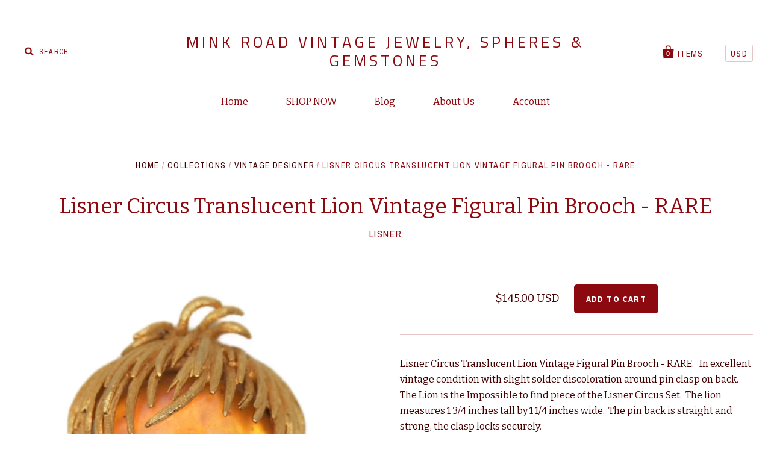

--- FILE ---
content_type: text/html; charset=utf-8
request_url: https://www.minkroad.com/products/lisner-circus-translucent-lion-vintage-figural-pin-brooch-rare
body_size: 15305
content:
<!doctype html>
<!--[if IE 7]><html class="no-js ie7 lt-ie8 lt-ie9 lt-ie10" lang="en"> <![endif]-->
<!--[if IE 8]><html class="no-js ie8 lt-ie9 lt-ie10" lang="en"> <![endif]-->
<!--[if IE 9]><html class="no-js ie9 lt-ie10"> <![endif]-->
<!--[if (gt IE 9)|!(IE)]><!--> <html class="no-js"> <!--<![endif]-->
<head>
  <meta name="facebook-domain-verification" content="5c6wzt8yykhg1b39d62gsew6elrazl" />

  <meta charset="utf-8">
  <meta http-equiv="X-UA-Compatible" content="IE=edge,chrome=1">

  <title>
    Lisner Circus Translucent Lion Vintage Figural Pin Brooch - RARE

    

    

    
      &ndash; Mink Road Vintage Jewelry, Spheres &amp; Gemstones
    
  </title>

  
    <meta name="description" content="Lisner Circus Translucent Lion Vintage Figural Pin Brooch - RARE.   In excellent vintage condition with slight solder discoloration around pin clasp on back.  The Lion is the Impossible to find piece of the Lisner Circus Set.  The lion measures 1 3/4 inches tall by 1 1/4 inches wide.  The pin back is straight and stron" />
  

  <link rel="canonical" href="https://www.minkroad.com/products/lisner-circus-translucent-lion-vintage-figural-pin-brooch-rare" />
  <meta name="viewport" content="width=device-width" />

  <script>window.performance && window.performance.mark && window.performance.mark('shopify.content_for_header.start');</script><meta name="google-site-verification" content="FNTkoc_-hvugTrXINc_fd4FUVDM3542V28l7GMQNNE0">
<meta name="facebook-domain-verification" content="oojtn69xyhk9odvjmq6rw1uvvmgi1a">
<meta id="shopify-digital-wallet" name="shopify-digital-wallet" content="/1916754/digital_wallets/dialog">
<meta name="shopify-checkout-api-token" content="2b7d4b6bdb0664b34570cb520f93aa8e">
<meta id="in-context-paypal-metadata" data-shop-id="1916754" data-venmo-supported="false" data-environment="production" data-locale="en_US" data-paypal-v4="true" data-currency="USD">
<link rel="alternate" type="application/json+oembed" href="https://www.minkroad.com/products/lisner-circus-translucent-lion-vintage-figural-pin-brooch-rare.oembed">
<script async="async" src="/checkouts/internal/preloads.js?locale=en-US"></script>
<link rel="preconnect" href="https://shop.app" crossorigin="anonymous">
<script async="async" src="https://shop.app/checkouts/internal/preloads.js?locale=en-US&shop_id=1916754" crossorigin="anonymous"></script>
<script id="apple-pay-shop-capabilities" type="application/json">{"shopId":1916754,"countryCode":"US","currencyCode":"USD","merchantCapabilities":["supports3DS"],"merchantId":"gid:\/\/shopify\/Shop\/1916754","merchantName":"Mink Road Vintage Jewelry, Spheres \u0026 Gemstones","requiredBillingContactFields":["postalAddress","email"],"requiredShippingContactFields":["postalAddress","email"],"shippingType":"shipping","supportedNetworks":["visa","masterCard","amex","discover","elo","jcb"],"total":{"type":"pending","label":"Mink Road Vintage Jewelry, Spheres \u0026 Gemstones","amount":"1.00"},"shopifyPaymentsEnabled":true,"supportsSubscriptions":true}</script>
<script id="shopify-features" type="application/json">{"accessToken":"2b7d4b6bdb0664b34570cb520f93aa8e","betas":["rich-media-storefront-analytics"],"domain":"www.minkroad.com","predictiveSearch":true,"shopId":1916754,"locale":"en"}</script>
<script>var Shopify = Shopify || {};
Shopify.shop = "mink-road.myshopify.com";
Shopify.locale = "en";
Shopify.currency = {"active":"USD","rate":"1.0"};
Shopify.country = "US";
Shopify.theme = {"name":"Copy of Copy of Pacific (customized)","id":78869168241,"schema_name":null,"schema_version":null,"theme_store_id":705,"role":"main"};
Shopify.theme.handle = "null";
Shopify.theme.style = {"id":null,"handle":null};
Shopify.cdnHost = "www.minkroad.com/cdn";
Shopify.routes = Shopify.routes || {};
Shopify.routes.root = "/";</script>
<script type="module">!function(o){(o.Shopify=o.Shopify||{}).modules=!0}(window);</script>
<script>!function(o){function n(){var o=[];function n(){o.push(Array.prototype.slice.apply(arguments))}return n.q=o,n}var t=o.Shopify=o.Shopify||{};t.loadFeatures=n(),t.autoloadFeatures=n()}(window);</script>
<script>
  window.ShopifyPay = window.ShopifyPay || {};
  window.ShopifyPay.apiHost = "shop.app\/pay";
  window.ShopifyPay.redirectState = null;
</script>
<script id="shop-js-analytics" type="application/json">{"pageType":"product"}</script>
<script defer="defer" async type="module" src="//www.minkroad.com/cdn/shopifycloud/shop-js/modules/v2/client.init-shop-cart-sync_BT-GjEfc.en.esm.js"></script>
<script defer="defer" async type="module" src="//www.minkroad.com/cdn/shopifycloud/shop-js/modules/v2/chunk.common_D58fp_Oc.esm.js"></script>
<script defer="defer" async type="module" src="//www.minkroad.com/cdn/shopifycloud/shop-js/modules/v2/chunk.modal_xMitdFEc.esm.js"></script>
<script type="module">
  await import("//www.minkroad.com/cdn/shopifycloud/shop-js/modules/v2/client.init-shop-cart-sync_BT-GjEfc.en.esm.js");
await import("//www.minkroad.com/cdn/shopifycloud/shop-js/modules/v2/chunk.common_D58fp_Oc.esm.js");
await import("//www.minkroad.com/cdn/shopifycloud/shop-js/modules/v2/chunk.modal_xMitdFEc.esm.js");

  window.Shopify.SignInWithShop?.initShopCartSync?.({"fedCMEnabled":true,"windoidEnabled":true});

</script>
<script>
  window.Shopify = window.Shopify || {};
  if (!window.Shopify.featureAssets) window.Shopify.featureAssets = {};
  window.Shopify.featureAssets['shop-js'] = {"shop-cart-sync":["modules/v2/client.shop-cart-sync_DZOKe7Ll.en.esm.js","modules/v2/chunk.common_D58fp_Oc.esm.js","modules/v2/chunk.modal_xMitdFEc.esm.js"],"init-fed-cm":["modules/v2/client.init-fed-cm_B6oLuCjv.en.esm.js","modules/v2/chunk.common_D58fp_Oc.esm.js","modules/v2/chunk.modal_xMitdFEc.esm.js"],"shop-cash-offers":["modules/v2/client.shop-cash-offers_D2sdYoxE.en.esm.js","modules/v2/chunk.common_D58fp_Oc.esm.js","modules/v2/chunk.modal_xMitdFEc.esm.js"],"shop-login-button":["modules/v2/client.shop-login-button_QeVjl5Y3.en.esm.js","modules/v2/chunk.common_D58fp_Oc.esm.js","modules/v2/chunk.modal_xMitdFEc.esm.js"],"pay-button":["modules/v2/client.pay-button_DXTOsIq6.en.esm.js","modules/v2/chunk.common_D58fp_Oc.esm.js","modules/v2/chunk.modal_xMitdFEc.esm.js"],"shop-button":["modules/v2/client.shop-button_DQZHx9pm.en.esm.js","modules/v2/chunk.common_D58fp_Oc.esm.js","modules/v2/chunk.modal_xMitdFEc.esm.js"],"avatar":["modules/v2/client.avatar_BTnouDA3.en.esm.js"],"init-windoid":["modules/v2/client.init-windoid_CR1B-cfM.en.esm.js","modules/v2/chunk.common_D58fp_Oc.esm.js","modules/v2/chunk.modal_xMitdFEc.esm.js"],"init-shop-for-new-customer-accounts":["modules/v2/client.init-shop-for-new-customer-accounts_C_vY_xzh.en.esm.js","modules/v2/client.shop-login-button_QeVjl5Y3.en.esm.js","modules/v2/chunk.common_D58fp_Oc.esm.js","modules/v2/chunk.modal_xMitdFEc.esm.js"],"init-shop-email-lookup-coordinator":["modules/v2/client.init-shop-email-lookup-coordinator_BI7n9ZSv.en.esm.js","modules/v2/chunk.common_D58fp_Oc.esm.js","modules/v2/chunk.modal_xMitdFEc.esm.js"],"init-shop-cart-sync":["modules/v2/client.init-shop-cart-sync_BT-GjEfc.en.esm.js","modules/v2/chunk.common_D58fp_Oc.esm.js","modules/v2/chunk.modal_xMitdFEc.esm.js"],"shop-toast-manager":["modules/v2/client.shop-toast-manager_DiYdP3xc.en.esm.js","modules/v2/chunk.common_D58fp_Oc.esm.js","modules/v2/chunk.modal_xMitdFEc.esm.js"],"init-customer-accounts":["modules/v2/client.init-customer-accounts_D9ZNqS-Q.en.esm.js","modules/v2/client.shop-login-button_QeVjl5Y3.en.esm.js","modules/v2/chunk.common_D58fp_Oc.esm.js","modules/v2/chunk.modal_xMitdFEc.esm.js"],"init-customer-accounts-sign-up":["modules/v2/client.init-customer-accounts-sign-up_iGw4briv.en.esm.js","modules/v2/client.shop-login-button_QeVjl5Y3.en.esm.js","modules/v2/chunk.common_D58fp_Oc.esm.js","modules/v2/chunk.modal_xMitdFEc.esm.js"],"shop-follow-button":["modules/v2/client.shop-follow-button_CqMgW2wH.en.esm.js","modules/v2/chunk.common_D58fp_Oc.esm.js","modules/v2/chunk.modal_xMitdFEc.esm.js"],"checkout-modal":["modules/v2/client.checkout-modal_xHeaAweL.en.esm.js","modules/v2/chunk.common_D58fp_Oc.esm.js","modules/v2/chunk.modal_xMitdFEc.esm.js"],"shop-login":["modules/v2/client.shop-login_D91U-Q7h.en.esm.js","modules/v2/chunk.common_D58fp_Oc.esm.js","modules/v2/chunk.modal_xMitdFEc.esm.js"],"lead-capture":["modules/v2/client.lead-capture_BJmE1dJe.en.esm.js","modules/v2/chunk.common_D58fp_Oc.esm.js","modules/v2/chunk.modal_xMitdFEc.esm.js"],"payment-terms":["modules/v2/client.payment-terms_Ci9AEqFq.en.esm.js","modules/v2/chunk.common_D58fp_Oc.esm.js","modules/v2/chunk.modal_xMitdFEc.esm.js"]};
</script>
<script>(function() {
  var isLoaded = false;
  function asyncLoad() {
    if (isLoaded) return;
    isLoaded = true;
    var urls = ["\/\/static.zotabox.com\/1\/3\/13f2abf35cd51b3f438c56c7ec3a49eb\/widgets.js?shop=mink-road.myshopify.com"];
    for (var i = 0; i < urls.length; i++) {
      var s = document.createElement('script');
      s.type = 'text/javascript';
      s.async = true;
      s.src = urls[i];
      var x = document.getElementsByTagName('script')[0];
      x.parentNode.insertBefore(s, x);
    }
  };
  if(window.attachEvent) {
    window.attachEvent('onload', asyncLoad);
  } else {
    window.addEventListener('load', asyncLoad, false);
  }
})();</script>
<script id="__st">var __st={"a":1916754,"offset":-25200,"reqid":"f6fd6726-f25c-4d99-bbca-0bcb7bc699a2-1769121069","pageurl":"www.minkroad.com\/products\/lisner-circus-translucent-lion-vintage-figural-pin-brooch-rare","u":"04d3600bbcc5","p":"product","rtyp":"product","rid":6715318698097};</script>
<script>window.ShopifyPaypalV4VisibilityTracking = true;</script>
<script id="captcha-bootstrap">!function(){'use strict';const t='contact',e='account',n='new_comment',o=[[t,t],['blogs',n],['comments',n],[t,'customer']],c=[[e,'customer_login'],[e,'guest_login'],[e,'recover_customer_password'],[e,'create_customer']],r=t=>t.map((([t,e])=>`form[action*='/${t}']:not([data-nocaptcha='true']) input[name='form_type'][value='${e}']`)).join(','),a=t=>()=>t?[...document.querySelectorAll(t)].map((t=>t.form)):[];function s(){const t=[...o],e=r(t);return a(e)}const i='password',u='form_key',d=['recaptcha-v3-token','g-recaptcha-response','h-captcha-response',i],f=()=>{try{return window.sessionStorage}catch{return}},m='__shopify_v',_=t=>t.elements[u];function p(t,e,n=!1){try{const o=window.sessionStorage,c=JSON.parse(o.getItem(e)),{data:r}=function(t){const{data:e,action:n}=t;return t[m]||n?{data:e,action:n}:{data:t,action:n}}(c);for(const[e,n]of Object.entries(r))t.elements[e]&&(t.elements[e].value=n);n&&o.removeItem(e)}catch(o){console.error('form repopulation failed',{error:o})}}const l='form_type',E='cptcha';function T(t){t.dataset[E]=!0}const w=window,h=w.document,L='Shopify',v='ce_forms',y='captcha';let A=!1;((t,e)=>{const n=(g='f06e6c50-85a8-45c8-87d0-21a2b65856fe',I='https://cdn.shopify.com/shopifycloud/storefront-forms-hcaptcha/ce_storefront_forms_captcha_hcaptcha.v1.5.2.iife.js',D={infoText:'Protected by hCaptcha',privacyText:'Privacy',termsText:'Terms'},(t,e,n)=>{const o=w[L][v],c=o.bindForm;if(c)return c(t,g,e,D).then(n);var r;o.q.push([[t,g,e,D],n]),r=I,A||(h.body.append(Object.assign(h.createElement('script'),{id:'captcha-provider',async:!0,src:r})),A=!0)});var g,I,D;w[L]=w[L]||{},w[L][v]=w[L][v]||{},w[L][v].q=[],w[L][y]=w[L][y]||{},w[L][y].protect=function(t,e){n(t,void 0,e),T(t)},Object.freeze(w[L][y]),function(t,e,n,w,h,L){const[v,y,A,g]=function(t,e,n){const i=e?o:[],u=t?c:[],d=[...i,...u],f=r(d),m=r(i),_=r(d.filter((([t,e])=>n.includes(e))));return[a(f),a(m),a(_),s()]}(w,h,L),I=t=>{const e=t.target;return e instanceof HTMLFormElement?e:e&&e.form},D=t=>v().includes(t);t.addEventListener('submit',(t=>{const e=I(t);if(!e)return;const n=D(e)&&!e.dataset.hcaptchaBound&&!e.dataset.recaptchaBound,o=_(e),c=g().includes(e)&&(!o||!o.value);(n||c)&&t.preventDefault(),c&&!n&&(function(t){try{if(!f())return;!function(t){const e=f();if(!e)return;const n=_(t);if(!n)return;const o=n.value;o&&e.removeItem(o)}(t);const e=Array.from(Array(32),(()=>Math.random().toString(36)[2])).join('');!function(t,e){_(t)||t.append(Object.assign(document.createElement('input'),{type:'hidden',name:u})),t.elements[u].value=e}(t,e),function(t,e){const n=f();if(!n)return;const o=[...t.querySelectorAll(`input[type='${i}']`)].map((({name:t})=>t)),c=[...d,...o],r={};for(const[a,s]of new FormData(t).entries())c.includes(a)||(r[a]=s);n.setItem(e,JSON.stringify({[m]:1,action:t.action,data:r}))}(t,e)}catch(e){console.error('failed to persist form',e)}}(e),e.submit())}));const S=(t,e)=>{t&&!t.dataset[E]&&(n(t,e.some((e=>e===t))),T(t))};for(const o of['focusin','change'])t.addEventListener(o,(t=>{const e=I(t);D(e)&&S(e,y())}));const B=e.get('form_key'),M=e.get(l),P=B&&M;t.addEventListener('DOMContentLoaded',(()=>{const t=y();if(P)for(const e of t)e.elements[l].value===M&&p(e,B);[...new Set([...A(),...v().filter((t=>'true'===t.dataset.shopifyCaptcha))])].forEach((e=>S(e,t)))}))}(h,new URLSearchParams(w.location.search),n,t,e,['guest_login'])})(!0,!0)}();</script>
<script integrity="sha256-4kQ18oKyAcykRKYeNunJcIwy7WH5gtpwJnB7kiuLZ1E=" data-source-attribution="shopify.loadfeatures" defer="defer" src="//www.minkroad.com/cdn/shopifycloud/storefront/assets/storefront/load_feature-a0a9edcb.js" crossorigin="anonymous"></script>
<script crossorigin="anonymous" defer="defer" src="//www.minkroad.com/cdn/shopifycloud/storefront/assets/shopify_pay/storefront-65b4c6d7.js?v=20250812"></script>
<script data-source-attribution="shopify.dynamic_checkout.dynamic.init">var Shopify=Shopify||{};Shopify.PaymentButton=Shopify.PaymentButton||{isStorefrontPortableWallets:!0,init:function(){window.Shopify.PaymentButton.init=function(){};var t=document.createElement("script");t.src="https://www.minkroad.com/cdn/shopifycloud/portable-wallets/latest/portable-wallets.en.js",t.type="module",document.head.appendChild(t)}};
</script>
<script data-source-attribution="shopify.dynamic_checkout.buyer_consent">
  function portableWalletsHideBuyerConsent(e){var t=document.getElementById("shopify-buyer-consent"),n=document.getElementById("shopify-subscription-policy-button");t&&n&&(t.classList.add("hidden"),t.setAttribute("aria-hidden","true"),n.removeEventListener("click",e))}function portableWalletsShowBuyerConsent(e){var t=document.getElementById("shopify-buyer-consent"),n=document.getElementById("shopify-subscription-policy-button");t&&n&&(t.classList.remove("hidden"),t.removeAttribute("aria-hidden"),n.addEventListener("click",e))}window.Shopify?.PaymentButton&&(window.Shopify.PaymentButton.hideBuyerConsent=portableWalletsHideBuyerConsent,window.Shopify.PaymentButton.showBuyerConsent=portableWalletsShowBuyerConsent);
</script>
<script data-source-attribution="shopify.dynamic_checkout.cart.bootstrap">document.addEventListener("DOMContentLoaded",(function(){function t(){return document.querySelector("shopify-accelerated-checkout-cart, shopify-accelerated-checkout")}if(t())Shopify.PaymentButton.init();else{new MutationObserver((function(e,n){t()&&(Shopify.PaymentButton.init(),n.disconnect())})).observe(document.body,{childList:!0,subtree:!0})}}));
</script>
<link id="shopify-accelerated-checkout-styles" rel="stylesheet" media="screen" href="https://www.minkroad.com/cdn/shopifycloud/portable-wallets/latest/accelerated-checkout-backwards-compat.css" crossorigin="anonymous">
<style id="shopify-accelerated-checkout-cart">
        #shopify-buyer-consent {
  margin-top: 1em;
  display: inline-block;
  width: 100%;
}

#shopify-buyer-consent.hidden {
  display: none;
}

#shopify-subscription-policy-button {
  background: none;
  border: none;
  padding: 0;
  text-decoration: underline;
  font-size: inherit;
  cursor: pointer;
}

#shopify-subscription-policy-button::before {
  box-shadow: none;
}

      </style>

<script>window.performance && window.performance.mark && window.performance.mark('shopify.content_for_header.end');</script>

  

<meta property="og:site_name" content="Mink Road Vintage Jewelry, Spheres &amp; Gemstones" />
<meta property="og:url" content="https://www.minkroad.com/products/lisner-circus-translucent-lion-vintage-figural-pin-brooch-rare" />
<meta property="og:title" content="Lisner Circus Translucent Lion Vintage Figural Pin Brooch - RARE" />

  <meta property="og:description" content="Lisner Circus Translucent Lion Vintage Figural Pin Brooch - RARE.   In excellent vintage condition with slight solder discoloration around pin clasp on back.  The Lion is the Impossible to find piece of the Lisner Circus Set.  The lion measures 1 3/4 inches tall by 1 1/4 inches wide.  The pin back is straight and stron" />


  <meta property="og:type" content="product">
  
    <meta property="og:image" content="http://www.minkroad.com/cdn/shop/products/lisnerlion_inPixio_grande.jpg?v=1669006005" />
    <meta property="og:image:secure_url" content="https://www.minkroad.com/cdn/shop/products/lisnerlion_inPixio_grande.jpg?v=1669006005" />
  
    <meta property="og:image" content="http://www.minkroad.com/cdn/shop/products/DSC_0091_a4b8de77-5cb9-4d57-aaa4-5208db24e76f_grande.jpg?v=1669006001" />
    <meta property="og:image:secure_url" content="https://www.minkroad.com/cdn/shop/products/DSC_0091_a4b8de77-5cb9-4d57-aaa4-5208db24e76f_grande.jpg?v=1669006001" />
  
  <meta property="og:price:amount" content="145.00">
  <meta property="og:price:currency" content="USD">




<meta name="twitter:card" content="summary">




  <meta property="twitter:description" content="Lisner Circus Translucent Lion Vintage Figural Pin Brooch - RARE.   In excellent vintage condition with slight solder discoloration around pin clasp on back.  The Lion is the Impossible to find piece of the Lisner Circus Set.  The lion measures 1 3/4 inches tall by 1 1/4 inches wide.  The pin back is straight and stron" />


<meta name="twitter:url" content="https://www.minkroad.com/products/lisner-circus-translucent-lion-vintage-figural-pin-brooch-rare">


  <meta name="twitter:title" content="Lisner Circus Translucent Lion Vintage Figural Pin Brooch - RARE">
  <meta name="twitter:image" content="http://www.minkroad.com/cdn/shop/products/lisnerlion_inPixio_grande.jpg?v=1669006005">


  
          
    <meta property="og:type" content="product" />
    <meta property="og:title" content="Lisner Circus Translucent Lion Vintage Figural Pin Brooch - RARE" />
    <meta property="og:description" content="Lisner Circus Translucent Lion Vintage Figural Pin Brooch - RARE.   In excellent vintage condition with slight solder discoloration around pin clasp on back.  The Lion is the Impossible to find piece of the Lisner Circus Set.  The lion measures 1 3/4 inches tall by 1 1/4 inches wide.  The pin back is straight and strong, the clasp locks securely.

Insured USPS 1st Class Shipping is $4.95 for as many pieces as you purchase on one invoice and ship in the United States. International will be based on destination and weight.  For additional information on this piece, visit us online at Mink Road Vintage Jewelry, proudly serving our valued eBay and online clients since 1996. 
Due to Shipping Insurance and Tracking Issues Italy, Russia and China clients will currently need to provide a US shipping address.

" />
    <meta property="og:url" content="/products/lisner-circus-translucent-lion-vintage-figural-pin-brooch-rare"/>
    <meta property="og:site_name" content="Mink Road Vintage Jewelry, Spheres &amp; Gemstones" />
    <meta property="product:price:amount" content="145.00" />
    <meta property="product:price:currency" content="" />
    <meta property="og:availability" content="instock" />
    

  <!-- Theme CSS -->
  <link href="//www.minkroad.com/cdn/shop/t/49/assets/theme.scss.css?v=158604252566262382201654099182" rel="stylesheet" type="text/css" media="all" />

  <!-- Third Party JS Libraries -->
  <script src="//www.minkroad.com/cdn/shop/t/49/assets/modernizr-2.8.2.min.js?v=183020859231120956941576031183" type="text/javascript"></script>

  <!-- Add media query support to IE8 -->
  <!--[if lt IE 9]>
  <script src="//www.minkroad.com/cdn/shop/t/49/assets/respond.min.js?v=52248677837542619231576031187"></script>
  <link href="//www.minkroad.com/cdn/shop/t/49/assets/respond-proxy.html" id="respond-proxy" rel="respond-proxy" />
  
  <link href="//www.minkroad.com/search?q=43fabce24b659887925cb526c9ea4c45" id="respond-redirect" rel="respond-redirect" />
  <script src="//www.minkroad.com/search?q=43fabce24b659887925cb526c9ea4c45" type="text/javascript"></script>
  <![endif]-->
  <script async defer data-pin-hover="true" data-pin-tall="true" data-pin-round="true" data-pin-save="false" src="//assets.pinterest.com/js/pinit.js"></script>
  <!-- Theme object -->
  <script>

  window.Shop = {};

  Shop.version = "1.5.0";

  Shop.currency = "USD";
  Shop.moneyFormat = "${{amount}}";
  Shop.moneyFormatCurrency = "${{amount}} USD";

  

  

  

  
    /*
      Override the default Shop.moneyFormat for recalculating
      prices on the product and cart templates.
    */
    Shop.moneyFormat = "${{amount}} USD";
  

</script>


<link href="https://monorail-edge.shopifysvc.com" rel="dns-prefetch">
<script>(function(){if ("sendBeacon" in navigator && "performance" in window) {try {var session_token_from_headers = performance.getEntriesByType('navigation')[0].serverTiming.find(x => x.name == '_s').description;} catch {var session_token_from_headers = undefined;}var session_cookie_matches = document.cookie.match(/_shopify_s=([^;]*)/);var session_token_from_cookie = session_cookie_matches && session_cookie_matches.length === 2 ? session_cookie_matches[1] : "";var session_token = session_token_from_headers || session_token_from_cookie || "";function handle_abandonment_event(e) {var entries = performance.getEntries().filter(function(entry) {return /monorail-edge.shopifysvc.com/.test(entry.name);});if (!window.abandonment_tracked && entries.length === 0) {window.abandonment_tracked = true;var currentMs = Date.now();var navigation_start = performance.timing.navigationStart;var payload = {shop_id: 1916754,url: window.location.href,navigation_start,duration: currentMs - navigation_start,session_token,page_type: "product"};window.navigator.sendBeacon("https://monorail-edge.shopifysvc.com/v1/produce", JSON.stringify({schema_id: "online_store_buyer_site_abandonment/1.1",payload: payload,metadata: {event_created_at_ms: currentMs,event_sent_at_ms: currentMs}}));}}window.addEventListener('pagehide', handle_abandonment_event);}}());</script>
<script id="web-pixels-manager-setup">(function e(e,d,r,n,o){if(void 0===o&&(o={}),!Boolean(null===(a=null===(i=window.Shopify)||void 0===i?void 0:i.analytics)||void 0===a?void 0:a.replayQueue)){var i,a;window.Shopify=window.Shopify||{};var t=window.Shopify;t.analytics=t.analytics||{};var s=t.analytics;s.replayQueue=[],s.publish=function(e,d,r){return s.replayQueue.push([e,d,r]),!0};try{self.performance.mark("wpm:start")}catch(e){}var l=function(){var e={modern:/Edge?\/(1{2}[4-9]|1[2-9]\d|[2-9]\d{2}|\d{4,})\.\d+(\.\d+|)|Firefox\/(1{2}[4-9]|1[2-9]\d|[2-9]\d{2}|\d{4,})\.\d+(\.\d+|)|Chrom(ium|e)\/(9{2}|\d{3,})\.\d+(\.\d+|)|(Maci|X1{2}).+ Version\/(15\.\d+|(1[6-9]|[2-9]\d|\d{3,})\.\d+)([,.]\d+|)( \(\w+\)|)( Mobile\/\w+|) Safari\/|Chrome.+OPR\/(9{2}|\d{3,})\.\d+\.\d+|(CPU[ +]OS|iPhone[ +]OS|CPU[ +]iPhone|CPU IPhone OS|CPU iPad OS)[ +]+(15[._]\d+|(1[6-9]|[2-9]\d|\d{3,})[._]\d+)([._]\d+|)|Android:?[ /-](13[3-9]|1[4-9]\d|[2-9]\d{2}|\d{4,})(\.\d+|)(\.\d+|)|Android.+Firefox\/(13[5-9]|1[4-9]\d|[2-9]\d{2}|\d{4,})\.\d+(\.\d+|)|Android.+Chrom(ium|e)\/(13[3-9]|1[4-9]\d|[2-9]\d{2}|\d{4,})\.\d+(\.\d+|)|SamsungBrowser\/([2-9]\d|\d{3,})\.\d+/,legacy:/Edge?\/(1[6-9]|[2-9]\d|\d{3,})\.\d+(\.\d+|)|Firefox\/(5[4-9]|[6-9]\d|\d{3,})\.\d+(\.\d+|)|Chrom(ium|e)\/(5[1-9]|[6-9]\d|\d{3,})\.\d+(\.\d+|)([\d.]+$|.*Safari\/(?![\d.]+ Edge\/[\d.]+$))|(Maci|X1{2}).+ Version\/(10\.\d+|(1[1-9]|[2-9]\d|\d{3,})\.\d+)([,.]\d+|)( \(\w+\)|)( Mobile\/\w+|) Safari\/|Chrome.+OPR\/(3[89]|[4-9]\d|\d{3,})\.\d+\.\d+|(CPU[ +]OS|iPhone[ +]OS|CPU[ +]iPhone|CPU IPhone OS|CPU iPad OS)[ +]+(10[._]\d+|(1[1-9]|[2-9]\d|\d{3,})[._]\d+)([._]\d+|)|Android:?[ /-](13[3-9]|1[4-9]\d|[2-9]\d{2}|\d{4,})(\.\d+|)(\.\d+|)|Mobile Safari.+OPR\/([89]\d|\d{3,})\.\d+\.\d+|Android.+Firefox\/(13[5-9]|1[4-9]\d|[2-9]\d{2}|\d{4,})\.\d+(\.\d+|)|Android.+Chrom(ium|e)\/(13[3-9]|1[4-9]\d|[2-9]\d{2}|\d{4,})\.\d+(\.\d+|)|Android.+(UC? ?Browser|UCWEB|U3)[ /]?(15\.([5-9]|\d{2,})|(1[6-9]|[2-9]\d|\d{3,})\.\d+)\.\d+|SamsungBrowser\/(5\.\d+|([6-9]|\d{2,})\.\d+)|Android.+MQ{2}Browser\/(14(\.(9|\d{2,})|)|(1[5-9]|[2-9]\d|\d{3,})(\.\d+|))(\.\d+|)|K[Aa][Ii]OS\/(3\.\d+|([4-9]|\d{2,})\.\d+)(\.\d+|)/},d=e.modern,r=e.legacy,n=navigator.userAgent;return n.match(d)?"modern":n.match(r)?"legacy":"unknown"}(),u="modern"===l?"modern":"legacy",c=(null!=n?n:{modern:"",legacy:""})[u],f=function(e){return[e.baseUrl,"/wpm","/b",e.hashVersion,"modern"===e.buildTarget?"m":"l",".js"].join("")}({baseUrl:d,hashVersion:r,buildTarget:u}),m=function(e){var d=e.version,r=e.bundleTarget,n=e.surface,o=e.pageUrl,i=e.monorailEndpoint;return{emit:function(e){var a=e.status,t=e.errorMsg,s=(new Date).getTime(),l=JSON.stringify({metadata:{event_sent_at_ms:s},events:[{schema_id:"web_pixels_manager_load/3.1",payload:{version:d,bundle_target:r,page_url:o,status:a,surface:n,error_msg:t},metadata:{event_created_at_ms:s}}]});if(!i)return console&&console.warn&&console.warn("[Web Pixels Manager] No Monorail endpoint provided, skipping logging."),!1;try{return self.navigator.sendBeacon.bind(self.navigator)(i,l)}catch(e){}var u=new XMLHttpRequest;try{return u.open("POST",i,!0),u.setRequestHeader("Content-Type","text/plain"),u.send(l),!0}catch(e){return console&&console.warn&&console.warn("[Web Pixels Manager] Got an unhandled error while logging to Monorail."),!1}}}}({version:r,bundleTarget:l,surface:e.surface,pageUrl:self.location.href,monorailEndpoint:e.monorailEndpoint});try{o.browserTarget=l,function(e){var d=e.src,r=e.async,n=void 0===r||r,o=e.onload,i=e.onerror,a=e.sri,t=e.scriptDataAttributes,s=void 0===t?{}:t,l=document.createElement("script"),u=document.querySelector("head"),c=document.querySelector("body");if(l.async=n,l.src=d,a&&(l.integrity=a,l.crossOrigin="anonymous"),s)for(var f in s)if(Object.prototype.hasOwnProperty.call(s,f))try{l.dataset[f]=s[f]}catch(e){}if(o&&l.addEventListener("load",o),i&&l.addEventListener("error",i),u)u.appendChild(l);else{if(!c)throw new Error("Did not find a head or body element to append the script");c.appendChild(l)}}({src:f,async:!0,onload:function(){if(!function(){var e,d;return Boolean(null===(d=null===(e=window.Shopify)||void 0===e?void 0:e.analytics)||void 0===d?void 0:d.initialized)}()){var d=window.webPixelsManager.init(e)||void 0;if(d){var r=window.Shopify.analytics;r.replayQueue.forEach((function(e){var r=e[0],n=e[1],o=e[2];d.publishCustomEvent(r,n,o)})),r.replayQueue=[],r.publish=d.publishCustomEvent,r.visitor=d.visitor,r.initialized=!0}}},onerror:function(){return m.emit({status:"failed",errorMsg:"".concat(f," has failed to load")})},sri:function(e){var d=/^sha384-[A-Za-z0-9+/=]+$/;return"string"==typeof e&&d.test(e)}(c)?c:"",scriptDataAttributes:o}),m.emit({status:"loading"})}catch(e){m.emit({status:"failed",errorMsg:(null==e?void 0:e.message)||"Unknown error"})}}})({shopId: 1916754,storefrontBaseUrl: "https://www.minkroad.com",extensionsBaseUrl: "https://extensions.shopifycdn.com/cdn/shopifycloud/web-pixels-manager",monorailEndpoint: "https://monorail-edge.shopifysvc.com/unstable/produce_batch",surface: "storefront-renderer",enabledBetaFlags: ["2dca8a86"],webPixelsConfigList: [{"id":"400916593","configuration":"{\"config\":\"{\\\"pixel_id\\\":\\\"G-QJ8MCVY4BP\\\",\\\"target_country\\\":\\\"US\\\",\\\"gtag_events\\\":[{\\\"type\\\":\\\"begin_checkout\\\",\\\"action_label\\\":[\\\"G-QJ8MCVY4BP\\\",\\\"AW-673438602\\\/zTa6CNeOzLoBEIq3j8EC\\\"]},{\\\"type\\\":\\\"search\\\",\\\"action_label\\\":[\\\"G-QJ8MCVY4BP\\\",\\\"AW-673438602\\\/hE2lCNqOzLoBEIq3j8EC\\\"]},{\\\"type\\\":\\\"view_item\\\",\\\"action_label\\\":[\\\"G-QJ8MCVY4BP\\\",\\\"AW-673438602\\\/vpHdCNGOzLoBEIq3j8EC\\\",\\\"MC-VP25VKBGWB\\\"]},{\\\"type\\\":\\\"purchase\\\",\\\"action_label\\\":[\\\"G-QJ8MCVY4BP\\\",\\\"AW-673438602\\\/FJqnCM6OzLoBEIq3j8EC\\\",\\\"MC-VP25VKBGWB\\\"]},{\\\"type\\\":\\\"page_view\\\",\\\"action_label\\\":[\\\"G-QJ8MCVY4BP\\\",\\\"AW-673438602\\\/oRqjCMuOzLoBEIq3j8EC\\\",\\\"MC-VP25VKBGWB\\\"]},{\\\"type\\\":\\\"add_payment_info\\\",\\\"action_label\\\":[\\\"G-QJ8MCVY4BP\\\",\\\"AW-673438602\\\/P1uQCN2OzLoBEIq3j8EC\\\"]},{\\\"type\\\":\\\"add_to_cart\\\",\\\"action_label\\\":[\\\"G-QJ8MCVY4BP\\\",\\\"AW-673438602\\\/ApFDCNSOzLoBEIq3j8EC\\\"]}],\\\"enable_monitoring_mode\\\":false}\"}","eventPayloadVersion":"v1","runtimeContext":"OPEN","scriptVersion":"b2a88bafab3e21179ed38636efcd8a93","type":"APP","apiClientId":1780363,"privacyPurposes":[],"dataSharingAdjustments":{"protectedCustomerApprovalScopes":["read_customer_address","read_customer_email","read_customer_name","read_customer_personal_data","read_customer_phone"]}},{"id":"39485553","configuration":"{\"tagID\":\"2618853673321\"}","eventPayloadVersion":"v1","runtimeContext":"STRICT","scriptVersion":"18031546ee651571ed29edbe71a3550b","type":"APP","apiClientId":3009811,"privacyPurposes":["ANALYTICS","MARKETING","SALE_OF_DATA"],"dataSharingAdjustments":{"protectedCustomerApprovalScopes":["read_customer_address","read_customer_email","read_customer_name","read_customer_personal_data","read_customer_phone"]}},{"id":"60915825","eventPayloadVersion":"v1","runtimeContext":"LAX","scriptVersion":"1","type":"CUSTOM","privacyPurposes":["MARKETING"],"name":"Meta pixel (migrated)"},{"id":"shopify-app-pixel","configuration":"{}","eventPayloadVersion":"v1","runtimeContext":"STRICT","scriptVersion":"0450","apiClientId":"shopify-pixel","type":"APP","privacyPurposes":["ANALYTICS","MARKETING"]},{"id":"shopify-custom-pixel","eventPayloadVersion":"v1","runtimeContext":"LAX","scriptVersion":"0450","apiClientId":"shopify-pixel","type":"CUSTOM","privacyPurposes":["ANALYTICS","MARKETING"]}],isMerchantRequest: false,initData: {"shop":{"name":"Mink Road Vintage Jewelry, Spheres \u0026 Gemstones","paymentSettings":{"currencyCode":"USD"},"myshopifyDomain":"mink-road.myshopify.com","countryCode":"US","storefrontUrl":"https:\/\/www.minkroad.com"},"customer":null,"cart":null,"checkout":null,"productVariants":[{"price":{"amount":145.0,"currencyCode":"USD"},"product":{"title":"Lisner Circus Translucent Lion Vintage Figural Pin Brooch - RARE","vendor":"Lisner","id":"6715318698097","untranslatedTitle":"Lisner Circus Translucent Lion Vintage Figural Pin Brooch - RARE","url":"\/products\/lisner-circus-translucent-lion-vintage-figural-pin-brooch-rare","type":"Designer Costume Jewelry"},"id":"39748150755441","image":{"src":"\/\/www.minkroad.com\/cdn\/shop\/products\/lisnerlion_inPixio.jpg?v=1669006005"},"sku":"","title":"Default Title","untranslatedTitle":"Default Title"}],"purchasingCompany":null},},"https://www.minkroad.com/cdn","fcfee988w5aeb613cpc8e4bc33m6693e112",{"modern":"","legacy":""},{"shopId":"1916754","storefrontBaseUrl":"https:\/\/www.minkroad.com","extensionBaseUrl":"https:\/\/extensions.shopifycdn.com\/cdn\/shopifycloud\/web-pixels-manager","surface":"storefront-renderer","enabledBetaFlags":"[\"2dca8a86\"]","isMerchantRequest":"false","hashVersion":"fcfee988w5aeb613cpc8e4bc33m6693e112","publish":"custom","events":"[[\"page_viewed\",{}],[\"product_viewed\",{\"productVariant\":{\"price\":{\"amount\":145.0,\"currencyCode\":\"USD\"},\"product\":{\"title\":\"Lisner Circus Translucent Lion Vintage Figural Pin Brooch - RARE\",\"vendor\":\"Lisner\",\"id\":\"6715318698097\",\"untranslatedTitle\":\"Lisner Circus Translucent Lion Vintage Figural Pin Brooch - RARE\",\"url\":\"\/products\/lisner-circus-translucent-lion-vintage-figural-pin-brooch-rare\",\"type\":\"Designer Costume Jewelry\"},\"id\":\"39748150755441\",\"image\":{\"src\":\"\/\/www.minkroad.com\/cdn\/shop\/products\/lisnerlion_inPixio.jpg?v=1669006005\"},\"sku\":\"\",\"title\":\"Default Title\",\"untranslatedTitle\":\"Default Title\"}}]]"});</script><script>
  window.ShopifyAnalytics = window.ShopifyAnalytics || {};
  window.ShopifyAnalytics.meta = window.ShopifyAnalytics.meta || {};
  window.ShopifyAnalytics.meta.currency = 'USD';
  var meta = {"product":{"id":6715318698097,"gid":"gid:\/\/shopify\/Product\/6715318698097","vendor":"Lisner","type":"Designer Costume Jewelry","handle":"lisner-circus-translucent-lion-vintage-figural-pin-brooch-rare","variants":[{"id":39748150755441,"price":14500,"name":"Lisner Circus Translucent Lion Vintage Figural Pin Brooch - RARE","public_title":null,"sku":""}],"remote":false},"page":{"pageType":"product","resourceType":"product","resourceId":6715318698097,"requestId":"f6fd6726-f25c-4d99-bbca-0bcb7bc699a2-1769121069"}};
  for (var attr in meta) {
    window.ShopifyAnalytics.meta[attr] = meta[attr];
  }
</script>
<script class="analytics">
  (function () {
    var customDocumentWrite = function(content) {
      var jquery = null;

      if (window.jQuery) {
        jquery = window.jQuery;
      } else if (window.Checkout && window.Checkout.$) {
        jquery = window.Checkout.$;
      }

      if (jquery) {
        jquery('body').append(content);
      }
    };

    var hasLoggedConversion = function(token) {
      if (token) {
        return document.cookie.indexOf('loggedConversion=' + token) !== -1;
      }
      return false;
    }

    var setCookieIfConversion = function(token) {
      if (token) {
        var twoMonthsFromNow = new Date(Date.now());
        twoMonthsFromNow.setMonth(twoMonthsFromNow.getMonth() + 2);

        document.cookie = 'loggedConversion=' + token + '; expires=' + twoMonthsFromNow;
      }
    }

    var trekkie = window.ShopifyAnalytics.lib = window.trekkie = window.trekkie || [];
    if (trekkie.integrations) {
      return;
    }
    trekkie.methods = [
      'identify',
      'page',
      'ready',
      'track',
      'trackForm',
      'trackLink'
    ];
    trekkie.factory = function(method) {
      return function() {
        var args = Array.prototype.slice.call(arguments);
        args.unshift(method);
        trekkie.push(args);
        return trekkie;
      };
    };
    for (var i = 0; i < trekkie.methods.length; i++) {
      var key = trekkie.methods[i];
      trekkie[key] = trekkie.factory(key);
    }
    trekkie.load = function(config) {
      trekkie.config = config || {};
      trekkie.config.initialDocumentCookie = document.cookie;
      var first = document.getElementsByTagName('script')[0];
      var script = document.createElement('script');
      script.type = 'text/javascript';
      script.onerror = function(e) {
        var scriptFallback = document.createElement('script');
        scriptFallback.type = 'text/javascript';
        scriptFallback.onerror = function(error) {
                var Monorail = {
      produce: function produce(monorailDomain, schemaId, payload) {
        var currentMs = new Date().getTime();
        var event = {
          schema_id: schemaId,
          payload: payload,
          metadata: {
            event_created_at_ms: currentMs,
            event_sent_at_ms: currentMs
          }
        };
        return Monorail.sendRequest("https://" + monorailDomain + "/v1/produce", JSON.stringify(event));
      },
      sendRequest: function sendRequest(endpointUrl, payload) {
        // Try the sendBeacon API
        if (window && window.navigator && typeof window.navigator.sendBeacon === 'function' && typeof window.Blob === 'function' && !Monorail.isIos12()) {
          var blobData = new window.Blob([payload], {
            type: 'text/plain'
          });

          if (window.navigator.sendBeacon(endpointUrl, blobData)) {
            return true;
          } // sendBeacon was not successful

        } // XHR beacon

        var xhr = new XMLHttpRequest();

        try {
          xhr.open('POST', endpointUrl);
          xhr.setRequestHeader('Content-Type', 'text/plain');
          xhr.send(payload);
        } catch (e) {
          console.log(e);
        }

        return false;
      },
      isIos12: function isIos12() {
        return window.navigator.userAgent.lastIndexOf('iPhone; CPU iPhone OS 12_') !== -1 || window.navigator.userAgent.lastIndexOf('iPad; CPU OS 12_') !== -1;
      }
    };
    Monorail.produce('monorail-edge.shopifysvc.com',
      'trekkie_storefront_load_errors/1.1',
      {shop_id: 1916754,
      theme_id: 78869168241,
      app_name: "storefront",
      context_url: window.location.href,
      source_url: "//www.minkroad.com/cdn/s/trekkie.storefront.8d95595f799fbf7e1d32231b9a28fd43b70c67d3.min.js"});

        };
        scriptFallback.async = true;
        scriptFallback.src = '//www.minkroad.com/cdn/s/trekkie.storefront.8d95595f799fbf7e1d32231b9a28fd43b70c67d3.min.js';
        first.parentNode.insertBefore(scriptFallback, first);
      };
      script.async = true;
      script.src = '//www.minkroad.com/cdn/s/trekkie.storefront.8d95595f799fbf7e1d32231b9a28fd43b70c67d3.min.js';
      first.parentNode.insertBefore(script, first);
    };
    trekkie.load(
      {"Trekkie":{"appName":"storefront","development":false,"defaultAttributes":{"shopId":1916754,"isMerchantRequest":null,"themeId":78869168241,"themeCityHash":"4009222537977964596","contentLanguage":"en","currency":"USD","eventMetadataId":"b29a3bec-bd4d-46bd-909e-200efddc90bf"},"isServerSideCookieWritingEnabled":true,"monorailRegion":"shop_domain","enabledBetaFlags":["65f19447"]},"Session Attribution":{},"S2S":{"facebookCapiEnabled":false,"source":"trekkie-storefront-renderer","apiClientId":580111}}
    );

    var loaded = false;
    trekkie.ready(function() {
      if (loaded) return;
      loaded = true;

      window.ShopifyAnalytics.lib = window.trekkie;

      var originalDocumentWrite = document.write;
      document.write = customDocumentWrite;
      try { window.ShopifyAnalytics.merchantGoogleAnalytics.call(this); } catch(error) {};
      document.write = originalDocumentWrite;

      window.ShopifyAnalytics.lib.page(null,{"pageType":"product","resourceType":"product","resourceId":6715318698097,"requestId":"f6fd6726-f25c-4d99-bbca-0bcb7bc699a2-1769121069","shopifyEmitted":true});

      var match = window.location.pathname.match(/checkouts\/(.+)\/(thank_you|post_purchase)/)
      var token = match? match[1]: undefined;
      if (!hasLoggedConversion(token)) {
        setCookieIfConversion(token);
        window.ShopifyAnalytics.lib.track("Viewed Product",{"currency":"USD","variantId":39748150755441,"productId":6715318698097,"productGid":"gid:\/\/shopify\/Product\/6715318698097","name":"Lisner Circus Translucent Lion Vintage Figural Pin Brooch - RARE","price":"145.00","sku":"","brand":"Lisner","variant":null,"category":"Designer Costume Jewelry","nonInteraction":true,"remote":false},undefined,undefined,{"shopifyEmitted":true});
      window.ShopifyAnalytics.lib.track("monorail:\/\/trekkie_storefront_viewed_product\/1.1",{"currency":"USD","variantId":39748150755441,"productId":6715318698097,"productGid":"gid:\/\/shopify\/Product\/6715318698097","name":"Lisner Circus Translucent Lion Vintage Figural Pin Brooch - RARE","price":"145.00","sku":"","brand":"Lisner","variant":null,"category":"Designer Costume Jewelry","nonInteraction":true,"remote":false,"referer":"https:\/\/www.minkroad.com\/products\/lisner-circus-translucent-lion-vintage-figural-pin-brooch-rare"});
      }
    });


        var eventsListenerScript = document.createElement('script');
        eventsListenerScript.async = true;
        eventsListenerScript.src = "//www.minkroad.com/cdn/shopifycloud/storefront/assets/shop_events_listener-3da45d37.js";
        document.getElementsByTagName('head')[0].appendChild(eventsListenerScript);

})();</script>
  <script>
  if (!window.ga || (window.ga && typeof window.ga !== 'function')) {
    window.ga = function ga() {
      (window.ga.q = window.ga.q || []).push(arguments);
      if (window.Shopify && window.Shopify.analytics && typeof window.Shopify.analytics.publish === 'function') {
        window.Shopify.analytics.publish("ga_stub_called", {}, {sendTo: "google_osp_migration"});
      }
      console.error("Shopify's Google Analytics stub called with:", Array.from(arguments), "\nSee https://help.shopify.com/manual/promoting-marketing/pixels/pixel-migration#google for more information.");
    };
    if (window.Shopify && window.Shopify.analytics && typeof window.Shopify.analytics.publish === 'function') {
      window.Shopify.analytics.publish("ga_stub_initialized", {}, {sendTo: "google_osp_migration"});
    }
  }
</script>
<script
  defer
  src="https://www.minkroad.com/cdn/shopifycloud/perf-kit/shopify-perf-kit-3.0.4.min.js"
  data-application="storefront-renderer"
  data-shop-id="1916754"
  data-render-region="gcp-us-central1"
  data-page-type="product"
  data-theme-instance-id="78869168241"
  data-theme-name=""
  data-theme-version=""
  data-monorail-region="shop_domain"
  data-resource-timing-sampling-rate="10"
  data-shs="true"
  data-shs-beacon="true"
  data-shs-export-with-fetch="true"
  data-shs-logs-sample-rate="1"
  data-shs-beacon-endpoint="https://www.minkroad.com/api/collect"
></script>
</head>




<body class=" sidebar-disabled template-product">

  

<div class="main-header-wrapper">
  <header class="main-header clearfix" role="banner">

    <form class="header-search-form" action="/search" method="get">
      <input class="header-search-input" name="q" type="text" placeholder="Search" />
    </form>

    <div class="branding">
      
        
          <div class="site-title"><a href="/">Mink Road Vintage Jewelry, Spheres &amp; Gemstones</a></div>
        
      
    </div>

    <div class="header-tools">

      <a class="cart-count contain-count" href="/cart">
        <span class="bag-count">0</span>
        <span class="bag-text">items</span>
      </a>

      <div id="coin-container" class="currency-switcher"></div>
      
      
        <div class="select-wrapper currency-switcher">
          <div class="selected-currency"></div>
          <select id="currencies" name="currencies">
            
            
            <option value="USD" selected="selected">USD</option>
            
              
                <option value="CAD">CAD</option>
              
            
              
            
          </select>
        </div>
      

    </div>

    <div class="mobile-header-tools">
      <span class="mobile-header-search-toggle">&#57346;</span>
      <a class="mobile-cart-count contain-count" href="/cart">&#57348; <span class="bag-count">0</span></a>
      <span class="mobile-navigation-toggle"><span></span></span>
      <span id="coin-container"></span>
    </div>

    <nav class="navigation">
      <ul class="navigation-first-tier">
        
          
            


            <li class=" regular-nav">
              <a href="/">Home </a>
              
            </li>
          
        
          
            


            <li class=" regular-nav">
              <a href="/collections/all">SHOP NOW </a>
              
            </li>
          
        
          
            


            <li class=" regular-nav">
              <a href="/blogs/news">Blog </a>
              
            </li>
          
        
          
            


            <li class=" regular-nav">
              <a href="/pages/about-us">About Us </a>
              
            </li>
          
        
        
          <li class="customer-links">
            
              <a href="/account/login" id="customer_login_link">Account</a>
            
          </li>
        
      </ul>
    </nav>

  </header>
</div>


  <div class="main-content-wrapper">

    
      <div class="page-header">
        <div class="breadcrumbs">

  <a href="/">Home</a> <span class="divider">/</span>

  
    
      <a href="/collections">Collections</a> <span class="divider">/</span> <a href="/collections/vintage-designer">Vintage Designer</a>
    
      <span class="divider">/</span> <span>Lisner Circus Translucent Lion Vintage Figural Pin Brooch - RARE</span>
  

</div>



  <div class="product-details">
    <h1 class="page-title" itemprop="name">Lisner Circus Translucent Lion Vintage Figural Pin Brooch - RARE</h1>
    <a class="product-vendor vendor" href="/collections/vendors?q=Lisner">Lisner</a>
  </div>


      </div>
    

    <div class="main-content">
      


<div class="product-wrap two-column clearfix" itemscope itemtype="http://schema.org/Product">

  

  

  
  

  

  
  

  
  

  
    
        
  <div class="product-images clearfix">
    <div class="product-main-image">
      

      <img alt="Lisner Circus Translucent Lion Vintage Figural Pin Brooch - RARE" src="//www.minkroad.com/cdn/shop/products/lisnerlion_inPixio_1024x1024.jpg?v=1669006005">

      
        <div class="product-zoom"></div>
      
    </div>

    
    <div class="product-thumbnails">
      
        <img alt="Lisner Circus Translucent Lion Vintage Figural Pin Brooch - RARE" data-high-res="//www.minkroad.com/cdn/shop/products/lisnerlion_inPixio_1024x1024.jpg?v=1669006005" src="//www.minkroad.com/cdn/shop/products/lisnerlion_inPixio_small.jpg?v=1669006005">
      
        <img alt="Lisner Circus Translucent Lion Vintage Figural Pin Brooch - RARE" data-high-res="//www.minkroad.com/cdn/shop/products/DSC_0091_a4b8de77-5cb9-4d57-aaa4-5208db24e76f_1024x1024.jpg?v=1669006001" src="//www.minkroad.com/cdn/shop/products/DSC_0091_a4b8de77-5cb9-4d57-aaa4-5208db24e76f_small.jpg?v=1669006001">
      
    </div>
    
  </div>


      
  
    
  
    
        <div class="product-form">

  <meta itemprop="name" content="Lisner Circus Translucent Lion Vintage Figural Pin Brooch - RARE">
  <meta itemprop="brand" content="Lisner">
  <meta itemprop="url" content="https://www.minkroad.com/products/lisner-circus-translucent-lion-vintage-figural-pin-brooch-rare">
  <meta itemprop="image" content="//www.minkroad.com/cdn/shop/products/lisnerlion_inPixio_grande.jpg?v=1669006005">

  <form id="product-form" action="/cart/add" method="post" enctype="multipart/form-data" data-product-id="6715318698097">

    <div class="product-options">
      <select name="id" id="product-variants">
        
          <option  selected="selected"  value="39748150755441" data-sku="">Default Title - $145.00</option>
        
      </select>

      

      <div id="infiniteoptions-container"></div>
      <div id="uploadery-container"></div>
    </div>

    

    <div class="product-submit" itemprop="offers" itemscope itemtype="http://schema.org/Offer">

      <span class="product-price">
        <span class="product-price-minimum money" itemprop="price">
          $145.00
        </span>

        <span class="product-price-compare money">
          
        </span>
      </span>

      
        <input class="add-to-cart" type="submit" value="Add to cart" />
        <link itemprop="availability" href="http://schema.org/InStock">
      
    </div>

  </form>
</div>

      
  
    
        
  <div class="product-description rte" itemprop="description">
    <p>Lisner Circus Translucent Lion Vintage Figural Pin Brooch - RARE.   In excellent vintage condition with slight solder discoloration around pin clasp on back.  The Lion is the Impossible to find piece of the Lisner Circus Set.  The lion measures 1 3/4 inches tall by 1 1/4 inches wide.  The pin back is straight and strong, the clasp locks securely.</p>
<div class="product-description rte" itemprop="description">
<p data-mce-fragment="1">Insured USPS 1<sup data-mce-fragment="1">st</sup> Class Shipping is $4.95 for as many pieces as you purchase on one invoice and ship in the United States. International will be based on destination and weight.  For additional information on this piece, visit us online at Mink Road Vintage Jewelry, proudly serving our valued eBay and online clients since 1996. </p>
<p data-mce-fragment="1">Due to Shipping Insurance and Tracking Issues Italy, Russia and China clients will currently need to provide a US shipping address.</p>
</div>
<div class="share-buttons"></div>
  </div>


      
  
    
        













  <div class="share-buttons">

    
      <a target="_blank" href="//www.facebook.com/sharer.php?u=https://www.minkroad.com/products/lisner-circus-translucent-lion-vintage-figural-pin-brooch-rare" class="share-facebook">Like</a>
    

    
      <a target="_blank" href="//twitter.com/share?url=https://www.minkroad.com/products/lisner-circus-translucent-lion-vintage-figural-pin-brooch-rare" class="share-twitter">Tweet</a>
    

    

      
        <a target="_blank" href="//pinterest.com/pin/create/button/?url=https://www.minkroad.com/products/lisner-circus-translucent-lion-vintage-figural-pin-brooch-rare&amp;media=http://www.minkroad.com/cdn/shop/products/lisnerlion_inPixio_1024x1024.jpg?v=1669006005&amp;description=Lisner Circus Translucent Lion Vintage Figural Pin Brooch - RARE" class="share-pinterest">Pin it</a>
      

      
        <a target="_blank" href="http://www.thefancy.com/fancyit?ItemURL=https://www.minkroad.com/products/lisner-circus-translucent-lion-vintage-figural-pin-brooch-rare&amp;Title=Lisner Circus Translucent Lion Vintage Figural Pin Brooch - RARE&amp;Category=Other&amp;ImageURL=//www.minkroad.com/cdn/shop/products/lisnerlion_inPixio_1024x1024.jpg?v=1669006005" class="share-fancy">Fancy</a>
      

    

    
      <a target="_blank" href="//plus.google.com/share?url=https://www.minkroad.com/products/lisner-circus-translucent-lion-vintage-figural-pin-brooch-rare" class="share-google">+1</a>
    

    
      <a target="_blank" href="mailto:?subject=Lisner Circus Translucent Lion Vintage Figural Pin Brooch - RARE&amp;body=Check this out https://www.minkroad.com/products/lisner-circus-translucent-lion-vintage-figural-pin-brooch-rare" class="share-email">Email</a>
    
  </div>


    
  
</div>


  <div class="related-products">

    <h4 class="section-title">Related products</h4>

    

    

    
      <div class="related-products-listing uniform-layout under-style rows-of-4">
        
        
          
            
              











<div class="product-list-item">

  
  

  

  
  

  <figure class="product-list-item-thumbnail" style="background-image:url(//www.minkroad.com/cdn/shop/files/DSC_0028_inPixio_f26b40a3-e622-4158-9c90-ab5137280d69_grande.jpg?v=1705354024)">
    <a href="/collections/all/products/1930s-bakelite-overdyed-cowboy-wire-lariat-vintage-figural-brooch">
      <img class="primary-image" src="//www.minkroad.com/cdn/shop/files/DSC_0027_inPixio_7bd10fd3-8656-4d88-b417-002efcd13892_grande.jpg?v=1705354024" alt="1930s Bakelite Overdyed Cowboy Wire Lariat Vintage Figural Pin Brooch" />
    </a>

    
      
    
  </figure>

  

  <div class="product-list-item-details">

    <p class="product-list-item-vendor vendor meta"><a href="/collections/vendors?q=Bakelite%2C%20Celluloid" title="Bakelite, Celluloid">Bakelite, Celluloid</a></p>
    <h3 class="product-list-item-title"><a href="/collections/all/products/1930s-bakelite-overdyed-cowboy-wire-lariat-vintage-figural-brooch">1930s Bakelite Overdyed Cowboy Wire Lariat Vintage Figural Pin Brooch</a></h3>
    <p class="product-list-item-price">
      
        
          
            <span class="price money">$320.00</span>
          
        
      
    </p>
  </div>

  

</div>

            
          
        
          
            
              











<div class="product-list-item">

  
  

  

  
  

  <figure class="product-list-item-thumbnail" style="background-image:url(//www.minkroad.com/cdn/shop/files/DSC_0088_inPixio_51934fbe-dc9e-4ebb-97ae-bedf94a95c19_grande.jpg?v=1705046368)">
    <a href="/collections/all/products/1930s-floral-sparkling-enamel-double-blossom-fur-clip-vintage-figural-brooch">
      <img class="primary-image" src="//www.minkroad.com/cdn/shop/files/DSC_0086_inPixio_7bfc8a18-79bd-4305-b4d1-23adf794daba_grande.jpg?v=1705046368" alt="1930s Floral Sparkling Enamel Double Blossom Fur Clip Vintage Figural Pin Brooch" />
    </a>

    
      
    
  </figure>

  

  <div class="product-list-item-details">

    <p class="product-list-item-vendor vendor meta"><a href="/collections/vendors?q=American%20Costume%20Jewelry" title="American Costume Jewelry">American Costume Jewelry</a></p>
    <h3 class="product-list-item-title"><a href="/collections/all/products/1930s-floral-sparkling-enamel-double-blossom-fur-clip-vintage-figural-brooch">1930s Floral Sparkling Enamel Double Blossom Fur Clip Vintage Figural Pin Brooch</a></h3>
    <p class="product-list-item-price">
      
        
          
            <span class="price money">$45.00</span>
          
        
      
    </p>
  </div>

  

</div>

            
          
        
          
            
              











<div class="product-list-item">

  
  

  

  
  

  <figure class="product-list-item-thumbnail" style="background-image:url(//www.minkroad.com/cdn/shop/products/Monetclip_inPixio_grande.jpg?v=1702407317)">
    <a href="/collections/all/products/monet-floral-insect-enamel-vintage-fur-clip-brooch-1940s">
      <img class="primary-image" src="//www.minkroad.com/cdn/shop/files/amonet2_inPixio_grande.jpg?v=1702407317" alt="1940 Monet Floral Insect Enamel Vintage Fur Clip Figural Pin Brooch" />
    </a>

    
      
    
  </figure>

  

  <div class="product-list-item-details">

    <p class="product-list-item-vendor vendor meta"><a href="/collections/vendors?q=Monet" title="Monet">Monet</a></p>
    <h3 class="product-list-item-title"><a href="/collections/all/products/monet-floral-insect-enamel-vintage-fur-clip-brooch-1940s">1940 Monet Floral Insect Enamel Vintage Fur Clip Figural Pin Brooch</a></h3>
    <p class="product-list-item-price">
      
        
          
            <span class="price money">$95.00</span>
          
        
      
    </p>
  </div>

  

</div>

            
          
        
          
            
              











<div class="product-list-item">

  
  

  

  
  

  <figure class="product-list-item-thumbnail" style="background-image:url(//www.minkroad.com/cdn/shop/files/DSC_0004_inPixio_2_761633d2-5daf-43ea-8a18-b3dd5d28b87c_grande.jpg?v=1693496584)">
    <a href="/collections/all/products/1940s-musician-banjo-fur-clip-vintage-figural-costume-brooch">
      <img class="primary-image" src="//www.minkroad.com/cdn/shop/files/DSC_0004_inPixio_3_840e3752-272c-419c-88ff-781e9e8738d5_grande.jpg?v=1693496584" alt="1940s DuJay Musician Mariachi Fur Clip Vintage Figural Costume Pin Brooch" />
    </a>

    
      
    
  </figure>

  

  <div class="product-list-item-details">

    <p class="product-list-item-vendor vendor meta"><a href="/collections/vendors?q=DuJay" title="DuJay">DuJay</a></p>
    <h3 class="product-list-item-title"><a href="/collections/all/products/1940s-musician-banjo-fur-clip-vintage-figural-costume-brooch">1940s DuJay Musician Mariachi Fur Clip Vintage Figural Costume Pin Brooch</a></h3>
    <p class="product-list-item-price">
      
        
          
            <span class="price money">$475.00</span>
          
        
      
    </p>
  </div>

  

</div>

            
          
        
          
            
          
        
      </div>
    

  </div>


<script>
  // required for splitting variants
  // see ProductView
  window.productJSON = {"id":6715318698097,"title":"Lisner Circus Translucent Lion Vintage Figural Pin Brooch - RARE","handle":"lisner-circus-translucent-lion-vintage-figural-pin-brooch-rare","description":"\u003cp\u003eLisner Circus Translucent Lion Vintage Figural Pin Brooch - RARE.   In excellent vintage condition with slight solder discoloration around pin clasp on back.  The Lion is the Impossible to find piece of the Lisner Circus Set.  The lion measures 1 3\/4 inches tall by 1 1\/4 inches wide.  The pin back is straight and strong, the clasp locks securely.\u003c\/p\u003e\n\u003cdiv class=\"product-description rte\" itemprop=\"description\"\u003e\n\u003cp data-mce-fragment=\"1\"\u003eInsured USPS 1\u003csup data-mce-fragment=\"1\"\u003est\u003c\/sup\u003e Class Shipping is $4.95 for as many pieces as you purchase on one invoice and ship in the United States. International will be based on destination and weight.  For additional information on this piece, visit us online at Mink Road Vintage Jewelry, proudly serving our valued eBay and online clients since 1996. \u003c\/p\u003e\n\u003cp data-mce-fragment=\"1\"\u003eDue to Shipping Insurance and Tracking Issues Italy, Russia and China clients will currently need to provide a US shipping address.\u003c\/p\u003e\n\u003c\/div\u003e\n\u003cdiv class=\"share-buttons\"\u003e\u003c\/div\u003e","published_at":"2022-04-08T01:44:06-06:00","created_at":"2022-04-08T01:44:05-06:00","vendor":"Lisner","type":"Designer Costume Jewelry","tags":["Circus Animal","Figural","Figurals","Lion Brooch","Signed","Signed Brooch","Vintage Figural Brooch"],"price":14500,"price_min":14500,"price_max":14500,"available":true,"price_varies":false,"compare_at_price":null,"compare_at_price_min":0,"compare_at_price_max":0,"compare_at_price_varies":false,"variants":[{"id":39748150755441,"title":"Default Title","option1":"Default Title","option2":null,"option3":null,"sku":"","requires_shipping":true,"taxable":true,"featured_image":null,"available":true,"name":"Lisner Circus Translucent Lion Vintage Figural Pin Brooch - RARE","public_title":null,"options":["Default Title"],"price":14500,"weight":0,"compare_at_price":null,"inventory_quantity":1,"inventory_management":"shopify","inventory_policy":"deny","barcode":"","requires_selling_plan":false,"selling_plan_allocations":[]}],"images":["\/\/www.minkroad.com\/cdn\/shop\/products\/lisnerlion_inPixio.jpg?v=1669006005","\/\/www.minkroad.com\/cdn\/shop\/products\/DSC_0091_a4b8de77-5cb9-4d57-aaa4-5208db24e76f.jpg?v=1669006001"],"featured_image":"\/\/www.minkroad.com\/cdn\/shop\/products\/lisnerlion_inPixio.jpg?v=1669006005","options":["Title"],"media":[{"alt":null,"id":22905002623089,"position":1,"preview_image":{"aspect_ratio":0.978,"height":944,"width":923,"src":"\/\/www.minkroad.com\/cdn\/shop\/products\/lisnerlion_inPixio.jpg?v=1669006005"},"aspect_ratio":0.978,"height":944,"media_type":"image","src":"\/\/www.minkroad.com\/cdn\/shop\/products\/lisnerlion_inPixio.jpg?v=1669006005","width":923},{"alt":null,"id":22177878638705,"position":2,"preview_image":{"aspect_ratio":0.856,"height":1212,"width":1038,"src":"\/\/www.minkroad.com\/cdn\/shop\/products\/DSC_0091_a4b8de77-5cb9-4d57-aaa4-5208db24e76f.jpg?v=1669006001"},"aspect_ratio":0.856,"height":1212,"media_type":"image","src":"\/\/www.minkroad.com\/cdn\/shop\/products\/DSC_0091_a4b8de77-5cb9-4d57-aaa4-5208db24e76f.jpg?v=1669006001","width":1038}],"requires_selling_plan":false,"selling_plan_groups":[],"content":"\u003cp\u003eLisner Circus Translucent Lion Vintage Figural Pin Brooch - RARE.   In excellent vintage condition with slight solder discoloration around pin clasp on back.  The Lion is the Impossible to find piece of the Lisner Circus Set.  The lion measures 1 3\/4 inches tall by 1 1\/4 inches wide.  The pin back is straight and strong, the clasp locks securely.\u003c\/p\u003e\n\u003cdiv class=\"product-description rte\" itemprop=\"description\"\u003e\n\u003cp data-mce-fragment=\"1\"\u003eInsured USPS 1\u003csup data-mce-fragment=\"1\"\u003est\u003c\/sup\u003e Class Shipping is $4.95 for as many pieces as you purchase on one invoice and ship in the United States. International will be based on destination and weight.  For additional information on this piece, visit us online at Mink Road Vintage Jewelry, proudly serving our valued eBay and online clients since 1996. \u003c\/p\u003e\n\u003cp data-mce-fragment=\"1\"\u003eDue to Shipping Insurance and Tracking Issues Italy, Russia and China clients will currently need to provide a US shipping address.\u003c\/p\u003e\n\u003c\/div\u003e\n\u003cdiv class=\"share-buttons\"\u003e\u003c\/div\u003e"};
  window.FirstVariant = {"id":39748150755441,"title":"Default Title","option1":"Default Title","option2":null,"option3":null,"sku":"","requires_shipping":true,"taxable":true,"featured_image":null,"available":true,"name":"Lisner Circus Translucent Lion Vintage Figural Pin Brooch - RARE","public_title":null,"options":["Default Title"],"price":14500,"weight":0,"compare_at_price":null,"inventory_quantity":1,"inventory_management":"shopify","inventory_policy":"deny","barcode":"","requires_selling_plan":false,"selling_plan_allocations":[]};
</script>

    </div>

    
  </div>

  



<div class="main-footer-wrapper">
  <footer class="main-footer">

    

    
    

    

    
      <div class="footer-modules showing-1-modules">
        
          
              
<div class="footer-module footer-link-lists">
  

    

    
      <div class="footer-link-list">
        
        <ul>
          
            <li><a href="/collections">All Collections</a></li>
          
        </ul>
      </div>
    
  

    

    
  
</div>

            
        
          
        
          
        
      </div>
    

    <div class="copyright">

      

      

      <p role="contentinfo">Copyright &copy; 
        2026
       <a href="/" title="">Mink Road Vintage Jewelry, Spheres &amp; Gemstones</a>.<br>
        <a href="https://www.pixelunion.net/themes/shopify/pacific/">Pacific theme</a> by <a href="http://www.pixelunion.net">Pixel Union</a>. <a target="_blank" rel="nofollow" href="https://www.shopify.com?utm_campaign=poweredby&amp;utm_medium=shopify&amp;utm_source=onlinestore">Ecommerce Software by Shopify</a>.</p>

      
        <ul class="payment-options">
          
            <li class="american-express"></li>
          
            <li class="apple-pay"></li>
          
            <li class="bancontact"></li>
          
            <li class="diners-club"></li>
          
            <li class="discover"></li>
          
            <li class="google-pay"></li>
          
            <li class="ideal"></li>
          
            <li class="master"></li>
          
            <li class="paypal"></li>
          
            <li class="shopify-pay"></li>
          
            <li class="visa"></li>
          
        </ul>
      

    </div>

  </footer>
</div>

<div class="modal-wrapper">
  <div class="modal-content">
    <h2 class="modal-title"></h2>

    <div class="modal-message rte"></div>

    <span class="modal-close modal-close-secondary">Close</span>
  </div>
</div>


  <!-- Scripts -->
  <script src="//www.minkroad.com/cdn/shop/t/49/assets/jquery-1.11.1.min.js?v=74374508889517563921576031181" type="text/javascript"></script>
  <script src="//www.minkroad.com/cdn/shopifycloud/storefront/assets/themes_support/api.jquery-7ab1a3a4.js" type="text/javascript"></script>

  

  

  
    <script src="//www.minkroad.com/cdn/s/javascripts/currencies.js" type="text/javascript"></script>
    <script src="//www.minkroad.com/cdn/shop/t/49/assets/jquery.currencies.js?v=137602715535906285511576031182" type="text/javascript"></script>
  

  <script src="//www.minkroad.com/cdn/shopifycloud/storefront/assets/themes_support/option_selection-b017cd28.js" type="text/javascript"></script>

  <script src="//www.minkroad.com/cdn/shop/t/49/assets/plugins.js?v=28478764640441168551576031186" type="text/javascript"></script>
  <script src="//www.minkroad.com/cdn/shop/t/49/assets/theme.js?v=1386352277831166711648840373" type="text/javascript"></script>
<script>
  try {
    var x = "";
    if ((window.jQuery) && ($("div.footer-link-list ul").length > 0)) {
        x += "<style> .footer-link-list {width: 100%;} .footer-link-list a:hover {text-decoration: underline !imporant;} .delimiter {padding-right: 8px;}</style>";
        x += "<ul><li>";
        x += "<a href='/collections'>All Collections</a><span class='delimiter'>, </span>";
        x += "<a href='/search?q=Animals'>Animals</a><span class='delimiter'>, </span>";
        x += "<a href='/search?q=Bauer'>Bauer</a><span class='delimiter'>, </span>";
        x += "<a href='/search?q=Birds %26 Bees'>Birds & Bees</a><span class='delimiter'>, </span>";
        x += "<a href='/search?q=Boucher'>Boucher</a><span class='delimiter'>, </span>";
        x += "<a href='/search?q=Bracelets'>Bracelets</a><span class='delimiter'>, </span>";
        x += "<a href='/search?q=Carnegie'>Carnegie</a><span class='delimiter'>, </span>";
        x += "<a href='/search?q=Chanel'>Chanel</a><span class='delimiter'>, </span>";
        x += "<a href='/search?q=Charm Bracelets'>Charm Bracelets</a><span class='delimiter'>, </span>";
        x += "<a href='/search?q=Christmas'>Christmas</a><span class='delimiter'>, </span>";
        x += "<a href='/search?q=Ciner'>Ciner</a><span class='delimiter'>, </span>";
        x += "<a href='/search?q=Circus'>Circus</a><span class='delimiter'>, </span>";
        x += "<a href='/search?q=Compacts'>Compacts</a><span class='delimiter'>, </span>";
        x += "<a href='/search?q=Coro'>Coro</a><span class='delimiter'>, </span>";
        x += "<a href='/search?q=Coventry'>Coventry</a><span class='delimiter'>, </span>";
        x += "<a href='/search?q=DeNicola'>DeNicola</a><span class='delimiter'>, </span>";
        x += "<a href='/search?q=Dior'>Dior</a><span class='delimiter'>, </span>";
        x += "<a href='/search?q=Duettes'>Duettes</a><span class='delimiter'>, </span>";
        x += "<a href='/search?q=Earrings'>Earrings</a><span class='delimiter'>, </span>";
        x += "<a href='/search?q=Eisenberg'>Eisenberg</a><span class='delimiter'>, </span>";
        x += "<a href='/search?q=Estabell'>Estabell</a><span class='delimiter'>, </span>";
        x += "<a href='/search?q=Figurals'>Figurals</a><span class='delimiter'>, </span>";
        x += "<a href='/search?q=Floral'>Floral</a><span class='delimiter'>, </span>";
        x += "<a href='/search?q=Forbidden Fruit'>Forbidden Fruit</a><span class='delimiter'>, </span>";
        x += "<a href='/search?q=Fred Block'>Fred Block</a><span class='delimiter'>, </span>";
        x += "<a href='/search?q=Fur Clips'>Fur Clips</a><span class='delimiter'>, </span>";
        x += "<a href='/search?q=Gemstones'>Gemstones</a><span class='delimiter'>, </span>";
        x += "<a href='/search?q=Har'>Har</a><span class='delimiter'>, </span>";
        x += "<a href='/search?q=Hearts'>Hearts</a><span class='delimiter'>, </span>";
        x += "<a href='/search?q=Hobe'>Hobe</a><span class='delimiter'>, </span>";
        x += "<a href='/search?q=Jade'>Jade</a><span class='delimiter'>, </span>";
        x += "<a href='/search?q=Jasper'>Jasper</a><span class='delimiter'>, </span>";
        x += "<a href='/search?q=Jelly Belly'>Jelly Belly</a><span class='delimiter'>, </span>";
        x += "<a href='/search?q=Joseff'>Joseff</a><span class='delimiter'>, </span>";
        x += "<a href='/search?q=KJL'>KJL</a><span class='delimiter'>, </span>";
        x += "<a href='/search?q=Korda'>Korda</a><span class='delimiter'>, </span>";
        x += "<a href='/search?q=Longcraft'>Longcraft</a><span class='delimiter'>, </span>";
        x += "<a href='/search?q=Marine'>Marine</a><span class='delimiter'>, </span>";
        x += "<a href='/search?q=Masterpieces'>Masterpieces</a><span class='delimiter'>, </span>";
        x += "<a href='/search?q=Necklaces'>Necklaces</a><span class='delimiter'>, </span>";
        x += "<a href='/search?q=Original-Robert'>Original-Robert</a><span class='delimiter'>, </span>";
        x += "<a href='/search?q=Patriotic'>Patriotic</a><span class='delimiter'>, </span>";
        x += "<a href='/search?q=People'>People</a><span class='delimiter'>, </span>";
        x += "<a href='/search?q=Reinad'>Reinad</a><span class='delimiter'>, </span>";
        x += "<a href='/search?q=Rice-Weiner'>Rice-Weiner</a><span class='delimiter'>, </span>";
        x += "<a href='/search?q=Royal'>Royal</a><span class='delimiter'>, </span>";
        x += "<a href='/search?q=Sandor'>Sandor</a><span class='delimiter'>, </span>";
        x += "<a href='/search?q=Schiaparelli'>Schiaparelli</a><span class='delimiter'>, </span>";
        x += "<a href='/search?q=Sets'>Sets</a><span class='delimiter'>, </span>";
        x += "<a href='/search?q=Silson'>Silson</a><span class='delimiter'>, </span>";
        x += "<a href='/search?q=Spheres'>Spheres</a><span class='delimiter'>, </span>";
        x += "<a href='/search?q=Sphinx'>Sphinx</a><span class='delimiter'>, </span>";
        x += "<a href='/search?q=Staret'>Staret</a><span class='delimiter'>, </span>";
        x += "<a href='/search?q=Sterling Silver'>Sterling Silver</a><span class='delimiter'>, </span>";
        x += "<a href='/search?q=Trifari'>Trifari</a><span class='delimiter'>, </span>";
        x += "<a href='/search?q=Valentine'>Valentine</a><span class='delimiter'>, </span>";
        x += "<a href='/search?q=Victorian-Edwardian'>Victorian-Edwardian</a><span class='delimiter'>, </span>";
        x += "<a href='/search?q=Weiss'>Weiss</a>";
        x += "</li></ul >";
        $("div.footer-link-list ul").replaceWith(x);
    }
} catch (e) { }

  </script>
</body>
</html>
